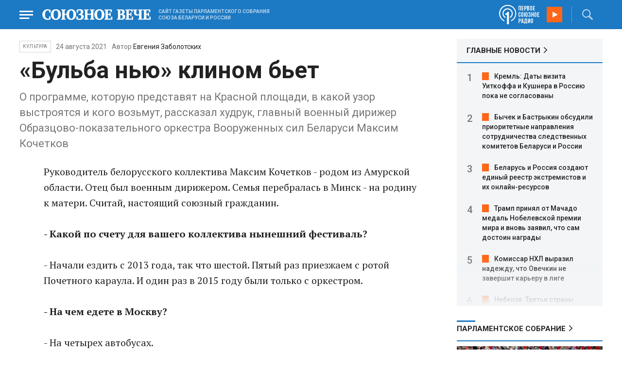

--- FILE ---
content_type: text/html; charset=UTF-8
request_url: https://www.souzveche.ru/articles/culture/58986/
body_size: 14347
content:

<!DOCTYPE html>
<html lang="ru">

<head>
    <title>«Бульба нью» клином бьет - Союзное Вече</title>

    <meta charset="UTF-8" />
    <meta http-equiv="Content-Type" content="text/html; charset=utf-8">
    <meta http-equiv="X-UA-Compatible" content="IE=edge" />
    <meta name="viewport" content="width=device-width">
    <meta name="referrer" content="origin">

    <meta name="yandex-verification" content="5971b1c0ef0230e2" />
    <meta name="zen-verification" content="o9ZuOFuPAR5zU5cAhcc0XUgr4xZVhqG823jhh3jEoEvXHsXLhPPcFSKHXurw61Ag" />

    <link rel="stylesheet" href="/local/templates/2023/css/animate.css" type="text/css" />
    <link rel="stylesheet" href="/local/templates/2023/css/main.css?21" type="text/css" />

    <link rel="icon" href="/local/templates/2023/favicon.ico" type="image/x-icon">
    <meta property="og:image" content="https://www.souzveche.ru/upload/iblock/1f7/NSS1NXPkUBs.jpg" />
    <meta property="og:title" content="«Бульба нью» клином бьет - Союзное Вече" />
    <meta property="og:description" content="О программе, которую представят на Красной площади, в какой узор выстроятся и кого возьмут, рассказал худрук, главный военный дирижер Образцово-показательного оркестра Вооруженных сил Беларуси Максим Кочетков" />


    <script src="/local/templates/2023/js/jquery.min.js"></script>
    <script src="/local/templates/2023/js/main.js?21"></script>

    <link rel="preconnect" href="https://fonts.googleapis.com">
    <link rel="preconnect" href="https://fonts.gstatic.com" crossorigin>
    <link href="https://fonts.googleapis.com/css2?family=PT+Serif:ital,wght@0,400;0,700;1,400;1,700&family=Roboto:wght@400;500;700&display=swap" rel="stylesheet">

    <meta http-equiv="Content-Type" content="text/html; charset=UTF-8" />
<meta name="robots" content="index, follow" />
<meta name="keywords" content="союзное государство, статья, публикация, статьи, публикации" />
<meta name="description" content="О программе, которую представят на Красной площади, в какой узор выстроятся и кого возьмут, рассказал худрук, главный военный дирижер Образцово-показательного оркестра Вооруженных сил Беларуси Максим Кочетков" />
<link href="/local/templates/2023/styles.css?1698480964832" type="text/css"  data-template-style="true"  rel="stylesheet" />
<script src="/local/templates/2023/components/custom/radio/.default/script.js?1698480964323"></script>

</head>

<body>
        <div class="page_wrapper agr">

            <!-- Header start -->
        <div class="headline_clear flex"></div>
        <div class="header bblue fixed w100">
            <div class="menu_more bblue h100 fixed fadeInLeft animated" id="menu_more">
                <div class="auto anim">
                <ul class="f16"><li><b>РУБРИКИ</b></li><li><a href="/articles/politics/">Первые лица</a></li><li><a href="/articles/tribune_deputy/">Парламентское Собрание</a></li><li><a href="/articles/economy/">Экономика</a></li><li><a href="/articles/community/">Общество</a></li><li><a href="/articles/science/">Наука</a></li><li><a href="/articles/culture/">Культура</a></li><li><a href="/articles/sport/">Спорт</a></li><li><a href="/articles/tourism/">Туризм</a></li><li><a href="/articles/laws_and_rights/">Вопрос-ответ</a></li><li><a href="/videonews/"><span style="padding-top: 16px;">Видео</span></a></li></ul><ul class="f14"><li><b>О НАС</b></li><li><a href="/about/">О сайте</a></li><li><a href="/contacts/">Контакты</a></li><li><a href="/rules/">Правовая информация</a></li></ul>                </div>

                <div class="socium flex row bblue">
                    <a target="_blank" href="https://vk.com/souzveche"><img src="/local/templates/2023/i/header/vk.svg" /></a>
                    <a target="_blank" href=""><img src="/local/templates/2023/i/header/ok.svg" /></a>
                    <a target="_blank" href="https://www.youtube.com/channel/UCeme9Tyhq3FxWDzDa1PlYMA"><img src="/local/templates/2023/i/header/youtube.svg" /></a>
                    <a target="_blank" href="https://t.me/souz_veche"><img src="/local/templates/2023/i/header/tg.svg" /></a>
                    <a target="_blank" href="https://dzen.ru/ru_by?share_to=link"><img src="/local/templates/2023/i/header/zen2.svg"></a>
                    <a target="_blank" href="https://max.ru/ru_by"><svg width="22" height="21" viewBox="0 0 25 24" fill="none" xmlns="http://www.w3.org/2000/svg"><path fill-rule="evenodd" clip-rule="evenodd" d="M12.3405 23.9342C9.97568 23.9342 8.87728 23.5899 6.97252 22.2125C5.76041 23.762 1.94518 24.9672 1.77774 22.9012C1.77774 21.3535 1.42788 20.0492 1.04269 18.6132C0.570922 16.8544 0.0461426 14.898 0.0461426 12.0546C0.0461426 5.27426 5.6424 0.175079 12.2777 0.175079C18.913 0.175079 24.1153 5.52322 24.1153 12.1205C24.1153 18.7178 18.7474 23.9342 12.3405 23.9342ZM12.4368 6.03673C9.20791 5.86848 6.68817 8.0948 6.13253 11.5794C5.6724 14.465 6.48821 17.9812 7.18602 18.1582C7.51488 18.2416 8.35763 17.564 8.87711 17.0475C9.73154 17.5981 10.712 18.0245 11.8019 18.0813C15.1168 18.254 18.0544 15.6761 18.228 12.382C18.4016 9.08792 15.7517 6.20946 12.4368 6.03673Z" fill="currentColor"></path></svg></a>
                </div>
            </div>


            <div class="wrapper pl0">
                <div class="flex between row ">
                    <div class="flex row center">
                        <a href="javascript:void(0);" class="menu p15 anim" id="menu"></a>
                        <a href="/" class="logo flex center"><img src="/local/templates/2023/i/header/logo.svg" /></a>
                        <p class="flex ml15 wordmark f10"><b>САЙТ ГАЗЕТЫ ПАРЛАМЕНТСКОГО СОБРАНИЯ СОЮЗА БЕЛАРУСИ И РОССИИ</b></p>
                    </div>
                    <div class="flex row center">
                        
<audio id="FirstUnionRadio_Source">
	<source src="https://souz.hostingradio.ru:80/souz128.mp3?radiostatistica=souzveche" type="audio/mp3">
</audio>
<div class="radio flex row center active">
    <span class="icon"><img src="/local/templates/2023/i/header/radio.svg"></span>
    <a id="FirstUnionRadio" class="play flex anim" href="javascript:void(0);"></a>
</div>
                        <div class="search flex center" id="search">
                            <form class="form fadeInRight animated" action="/search/">
                                <input class="text f18" type="text" name="q" placeholder="Поиск по сайту" >
                                <input class="submit f14" type="submit" value="Найти">
                            </form>
                            <a class="flex center anim" href="javascript:void(0);"></a>
                        </div>
                    </div>
                </div>
            </div>
        </div>
        <!-- Header end -->

        

<div class="article_block">
	<div class="wrapper main flex row between start">
						

<article class="left flex column start article">
    <div class="flex row tagblock center wrap">
        <a class="tag f10 anim uppercase" href="/articles/culture/">Культура</a>
        <time class="time f14" datetime="2021-08-24T00:00:00+03:00">24 августа 2021</time>
									<p class="author">Автор <a href="#"><a href="/authors/eugene_zabolotskikh/">Евгения Заболотских</a></a></p>					
					    </div>
    <h1>«Бульба нью» клином бьет</h1>
    <h4>О программе, которую представят на Красной площади, в какой узор выстроятся и кого возьмут, рассказал худрук, главный военный дирижер Образцово-показательного оркестра Вооруженных сил Беларуси Максим Кочетков</h4>

    <div class="flex column body_article">
		
		<div class="p">
		<p>
	 Руководитель белорусского коллектива Максим Кочетков&nbsp;- родом из Амурской области. Отец был военным дирижером. Семья перебралась в&nbsp;Минск&nbsp;- на родину к матери. Считай, настоящий союзный гражданин.
</p>
<p>
 <b>- Какой по счету для вашего коллектива нынешний фестиваль? </b>
</p>
<p>
	 - Начали ездить с 2013 года, так что шестой. Пятый раз приезжаем с&nbsp;ротой Почетного караула. И&nbsp;один раз в 2015 году были только с&nbsp;оркестром.
</p>
<p>
 <b>- На чем едете в Москву? </b>
</p>
<p>
	 - На четырех автобусах.
</p>
<p>
 <b>- Чем удивите? </b>
</p>
<p>
	 - В этом году решили немного отойти от стандартов. Руководители фестиваля часто предлагали многим коллективам не привозить с собой ритм- или электроинструменты. И&nbsp;мы прислушались к их мнению. Будем и&nbsp;без солистов-вокалистов. Чисто духовой оркестр. Звучание&nbsp;- живое.
</p>
<p>
	 Правда, солдатам срочной службы из роты Почетного караула будет непросто. Они привыкли ходить под более «квадратную», ритмичную, ближе к&nbsp;маршу музыку. В&nbsp;ней хорошо прослушивается темп: «раз, два, три, четыре, пять, шесть, семь, восемь», и чтобы сильная доля всегда подчеркивалась ударными инструментами. Большим барабаном. Отстукивается ровно, удобно идти. Но в этот раз везем белорусскую национальную музыку в авторской эстрадно-джазовой обработке. Попурри «Бульба нью».
</p>
<p>
 <b>- Забавное название! Кто придумал? </b>
</p>
<p>
	 - Наш военный дирижер, руководитель биг-бэнда нашего оркестра подполковник Андрей Струев. Он же делал и&nbsp;обработку произведений. Будет много вставок у&nbsp;инструментов. Большая часть наших солдат не имеют музыкального образования, и им, конечно, придется нелегко, но для них это что-то новое, непривычное. Мы добились того, чтобы даже выбросы карабинов у солистов роты Почетного караула выходили одновременно с&nbsp;изменением музыки.
</p>
<p>
 <b>- С трибун зрителям видно, что оркестры выстраиваются в различные геометрические фигуры. Как встанут ваши подопечные? </b>
</p>
<p>
	 - Выйдем на площадь коробкой от центра. В&nbsp;форме клина или стрелы. Со знаменем впереди. Потом появится оркестровая часть музыкантов. Затем, в процессе, уже после выступления оркестра, мы с ротой поменяемся местами, и они будут выступать со своими фигурами. У&nbsp; них диагональный прочес&nbsp;- такой клин с элементами домино. Это кульминация.
</p>
<h2>
БЕЗ НИХ НИКУДА </h2>
<p>
 <b>ДЕВУШКИ ВЫСТУПЯТ В ПАРКЕ «ПАТРИОТ» </b>
</p>
<p>
 <b>- Есть ли девушки в оркестре? </b>
</p>
<p>
	 - Много. И солистки, и в струнной группе. В 18-м году набрали эстрадно-симфоническую группу. Помимо большого духового оркестра и биг-бэнда, появился еще и такой состав. Будет участвовать в концерте в парке «Патриот» в рамках «Спасской башни» в&nbsp;субботу, 24 сентября. И там большая часть струнной группы&nbsp;- девушки.
</p>
<p>
 <b>- На Красной площади представительниц прекрасного пола увидим? </b>
</p>
<b> </b>
<p>
	 - Там будет только одна девушка.
</p>
<p>
	 В&nbsp;эстрадно-симфонической группе она играет на флейте. Ее зовут Лиза Доманикова. В прошлом году она окончила Белорусскую государственную академию музыки. В оркестре начала работать на четвертом курсе. И распределилась к нам.
</p>
<h2>
СОСТАВ </h2>
<p>
 <b>ВСЕ РАВНЫ КАК НА ПОДБОР </b>
</p>
<b> </b>
<p>
	<b>
	Выступать отправят атлетичных красавцев-военных ростом выше 185 сантиметров. </b>
</p>
<b> </b>
<p>
	<b>
	- Какие противоковидные меры приняты в оркестре? </b>
</p>
<p>
	 - Часть музыкантов привиты. Перед выездом сделаем ПЦР-тесты и по результатам будем выезжать. И на протяжении всего фестиваля станем их делать.
</p>
<p>
 <b>- Много ли в оркестре «долгожителей»? </b>
</p>
<b> </b>
<p>
	 - Во всех больших оркестрах есть такие. Один из них&nbsp;- это солист оркестра, народный артист Беларуси Владимир Яскевич. Окончил Веймарскую консерваторию в Германии. В 1970&nbsp;- 1976 годах был солистом Ансамбля песни и&nbsp;пляски Группы советских войск в&nbsp;ГДР. У нас в оркестре он с 1976 года. Солист-вокалист. В Вооруженных силах больше пятидесяти лет. Но в этом году мы его, к сожалению, не берем. Он уже в возрасте. Из-за коронавируса решили его поберечь.
</p>
<p>
	 Инструменталисты весьма почтенного возраста у нас тоже есть. Тридцать лет трудятся в&nbsp;оркестре. Играют на кларнете, ударных и&nbsp;тромбонах. Надежда и опора коллектива. Их берем.
</p>
<p>
 <b>- Сколько человек из роты с вами приедет? </b>
</p>
<p>
	 - 36 человек. Плюс солисты, знаменная группа и командир роты. В общей сложности&nbsp;- порядка пятидесяти.
</p>
<p>
 <b>- Отбор в роту&nbsp;- жесткий? </b>
</p>
<p>
	 - Все ребята ростом 185 и выше. Высокие, атлетичные красавцы.
</p>
<p>
 <b>- Музыканты тоже должны этим требованиям соответствовать? </b>
</p>
<p>
	 - С ними сложнее. Главное, чтобы шикарно играли на инструменте. Хотелось бы, чтобы все были одинаковые и&nbsp;антропометрически, но так, к &nbsp;сожалению, не бывает. И на это приходится закрывать глаза.
</p>
<h2>
<p>
	«В ЗОНЕ ОСОБОГО ВНИМАНИЯ»
</p>
 </h2>
<p>
 <b>ГОЛУБЫЕ БЕРЕТЫ СНОВА НАДЕТЫ </b>
</p>
<b> </b>
<p>
	<b>
	Россия высадит на Красную площадь настоящий десант. </b>
</p>
<p>
	 Дебютировал на фестивале Сводный оркестр Воздушно-десантных войск России в&nbsp;прошлом году. Он выступал вместе со своим же Ансамблем песни и пляски, а также с&nbsp;расчетом Почетного караула Рязанского гвардейского высшего воздушно-десантного училища.
</p>
<p>
	 Концерт посвятили 90-й годовщине образования Воздушно-десантных войск. Звучали «Песня десантников» из фильма «В зоне особого внимания», фантазия на тему «Полет шмеля», песня «ВДВ&nbsp;- это мы!». В финале десантники вышли на Красную площадь маршем под песню «Нам нужна одна победа». Вынесли флаг площадью 1,2 тысячи квадратных метров, который вошел в Книгу рекордов России.
</p>
<p>
	 Концертный номер произвел фурор, и музыкантов пригласили снова. В&nbsp;этом году у них&nbsp;- отдельный номер. О&nbsp;том, каким он будет, пока не говорят. В строю Сводного оркестра по десять лучших музыкантов. Управляет ими начальник Ансамбля песни и&nbsp;пляски Воздушно-десантных войск подполковник Владислав Твердый.
</p>
<p>
	 В числе российских музыкантов выступят также Центральный военный оркестр Минобороны, Президентский оркестр Службы коменданта Московского Кремля Федеральной службы охраны, суворовцы из Московского военно-музыкального училища имени генерал-лейтенанта Халилова и&nbsp;другие.
</p>		</div>

        <div style="text-align: right; opacity: 0.5">
    <script src="https://yastatic.net/share2/share.js"></script>
    <div class="ya-share2" data-curtain data-color-scheme="blackwhite" data-services="vkontakte,odnoklassniki,telegram,viber,whatsapp"></div>
</div>

	        <div class="flex row tagblock last center">
				<a class="tag f10 anim uppercase" href="/search/?tags=Россия" title="Вывести материалы по тегу &laquo;Россия&raquo;">Россия</a> <a class="tag f10 anim uppercase" href="/search/?tags=Беларусь" title="Вывести материалы по тегу &laquo;Беларусь&raquo;">Беларусь</a> <a class="tag f10 anim uppercase" href="/search/?tags=фестиваль" title="Вывести материалы по тегу &laquo;фестиваль&raquo;">фестиваль</a> <a class="tag f10 anim uppercase" href="/search/?tags=общество" title="Вывести материалы по тегу &laquo;общество&raquo;">общество</a>	        </div>	
			
	</div>
</article>


<div class="right flex column start ">
        <div class="flex column main_news w100">
        <h2 class="h2"><a href="/news/">ГЛАВНЫЕ НОВОСТИ</a></h2>
            <div class="block auto">
    <ol>
     	
    	<li><a href="/news/99444/">Кремль: Даты визита Уиткоффа и Кушнера в Россию пока не согласованы</a></li>
     	
    	<li><a href="/news/99443/">Бычек и Бастрыкин обсудили приоритетные направления сотрудничества следственных комитетов Беларуси и России</a></li>
     	
    	<li><a href="/news/99438/">Беларусь и Россия создают единый реестр экстремистов и их онлайн-ресурсов</a></li>
     	
    	<li><a href="/news/99442/">Трамп принял от Мачадо медаль Нобелевской премии мира и вновь заявил, что сам достоин награды</a></li>
     	
    	<li><a href="/news/99436/">Комиссар НХЛ выразил надежду, что Овечкин не завершит карьеру в лиге</a></li>
     	
    	<li><a href="/news/99437/">Небензя: Третьи страны пытаются использовать ситуацию в Иране для смены власти</a></li>
     	
    	<li><a href="/news/99435/">МИД РФ: Игнорирование интересов России в Заполярье повлечет последствия</a></li>
     	
    	<li><a href="/news/99434/">Владимир Путин утвердил Москву площадкой форума ОДКБ по коллективной безопасности</a></li>
     	
    	<li><a href="/news/99433/">ПВО России за ночь уничтожила 106 украинских беспилотников</a></li>
     	
    	<li><a href="/news/99416/">Заседание комиссии Парламентского собрания Союза Беларуси и России по здравоохранению пройдет 23 января в Гродно</a></li>
     	
    	<li><a href="/news/99419/">Александр Лукашенко выразил соболезнования королю Таиланда в связи с крушением поезда</a></li>
     	
    	<li><a href="/news/99413/">Владимир Путин: Россия выступает за укрепление роли ООН и «безопасность всех и каждого»</a></li>
     	
    	<li><a href="/news/99430/">Минобрнауки РФ обновило правила приема в вузы на 2026 год: СПО, целевая квота и новые льготы</a></li>
     	
    	<li><a href="/news/99420/">Безвиз с Лаосом вступил в силу для граждан Беларуси</a></li>
     	
    	<li><a href="/news/99427/">Пассажиропоток между Беларусью и Россией по железной дороге в 2025 году вырос до 3,6 млн человек</a></li>
        </ol>
</div>
    </div>
    
    
<div class="flex column w100">
    <h2 class="h2 v2 uppercase"><a href="/articles/tribune_deputy/">Парламентское Собрание</a></h2>
    <div class="flex column stars">
        <span class="imgzoom cursor">
            <img src="/upload/iblock/7c2/b7kr73785mqf8hcpsbl21ibx5o90ed3a/izobrazhenie_2026_01_16_144005134.png" >
        </span>
        <h3 class="h3"><a href="/articles/tribune_deputy/99440/">Иван МЕЛЬНИКОВ: Инициативы озвученные в Волгограде надо развивать и масштабировать</a></h3>
        <p>Заместитель Председателя ПС&nbsp;рассказал «СВ» о планах союзных депутатов на наступивший&nbsp; год</p>
        <time class="time f12" datetime="2026-01-16T13:23:38+03:00">16 января 2026, 13:23</time>
    </div>
</div>

    
<div class="flex column w100">
    <h2 class="h2 v2 uppercase"><a href="/articles/politics/">Политика</a></h2>
    <div class="flex column stars">
        <span class="imgzoom cursor">
            <img src="/upload/iblock/992/xci5dh2fljixe7tofpr41598d6n3st9y/izobrazhenie_2026_01_16_162632950.png" >
        </span>
        <h3 class="h3"><a href="/articles/politics/99445/">Владимир ПУТИН: Чем скорее, тем лучше</a></h3>
        <p>Москва надеется, что Киев, наконец, одумается и готова
к восстановлению отношений с Европой</p>
        <time class="time f12" datetime="2026-01-16T16:24:23+03:00">16 января 2026, 16:24</time>
    </div>
</div>

    <div class="flex column w100">
        <h2 class="h2 v2"><a href="/articles/mneniya/">МНЕНИЯ</a></h2>
<div class="flex row wrap minds between">
    <div class="flex column">
        <div class="flex row mind">
            <div class="img"><img src="/upload/iblock/902/2ygpzccd4d1yfpamtmhuz578kb0uey0x/Kristina-Vorobyeva.jpg"></div>
            <div class="text">
                <blockquote><a href="/articles/mneniya/99450/"> Конец Куршевеля</a></blockquote>
                <p class="name">Кристина Воробьёва</p>
                                <p class="more"><p>
	 Отдых на знаменитом курорте становится всё более опасным
</p></p>
                            </div>
        </div>
    </div>
    <div class="flex column">
        <div class="flex row mind">
            <div class="img"><img src="/upload/iblock/4c0/bkpkinv2qau8j5jrqdyntkjwz027q2qd/vWtDn7wjSLA.jpg"></div>
            <div class="text">
                <blockquote><a href="/articles/mneniya/99449/"> Крысы развитой демократии начинают поедать себе подобных</a></blockquote>
                <p class="name">Олег Зинченко</p>
                                <p class="more">Выживший и станет вожаком этого отродья.</p>
                            </div>
        </div>
    </div>
    <div class="flex column">
        <div class="flex row mind">
            <div class="img"><img src="/upload/iblock/704/2vq4tmi3nvfbi06s25xczhnqfhwevrs4/Zausaylov_-CHizhikov.jpg"></div>
            <div class="text">
                <blockquote><a href="/articles/mneniya/99439/"> Дональд, трепещи!</a></blockquote>
                <p class="name">Анатолий Заусайлов</p>
                                <p class="more">Отпор
американцам в Гренландии готовы дать чуть больше трех десятков европейских вояк</p>
                            </div>
        </div>
    </div>
</div>
    </div>
            <div class="flex column three">
            <h2 class="h2 v2"><a href="">ТЕЛЕГРАМ RUBY. ОПЕРАТИВНО</a></h2>
            <ul class="flex column between ruby">
                            <li class="flex column">
                    <a href="https://t.me/souz_veche" target="_blank" rel="nofollow">Критически важные ремонтные работы на резервной линии электропередачи Запорожской АЭС начались под контролем МАГАТЭ</a>
                    <time class="time f12" datetime="2026-01-18T13:59:05+03:00">18 января 2026, 13:59</time>
                </li>
                            <li class="flex column">
                    <a href="https://t.me/souz_veche" target="_blank" rel="nofollow">Украину никогда не примут в ЕС, заявил Медведчук:</a>
                    <time class="time f12" datetime="2026-01-18T14:40:12+03:00">18 января 2026, 14:40</time>
                </li>
                            <li class="flex column">
                    <a href="https://t.me/souz_veche" target="_blank" rel="nofollow">Сугробы на Камчатке выросли до 4-го этажа</a>
                    <time class="time f12" datetime="2026-01-18T15:23:04+03:00">18 января 2026, 15:23</time>
                </li>
                            <li class="flex column">
                    <a href="https://t.me/souz_veche" target="_blank" rel="nofollow">Блокадники станут получать вторую пенсию</a>
                    <time class="time f12" datetime="2026-01-18T16:10:15+03:00">18 января 2026, 16:10</time>
                </li>
                            <li class="flex column">
                    <a href="https://t.me/souz_veche" target="_blank" rel="nofollow">Внезапный приказ покинуть Гренландию получили немецкие военные</a>
                    <time class="time f12" datetime="2026-01-18T16:56:04+03:00">18 января 2026, 16:56</time>
                </li>
                            <li class="flex column">
                    <a href="https://t.me/souz_veche" target="_blank" rel="nofollow">Водительские права могут разрешить предъявлять через MAX</a>
                    <time class="time f12" datetime="2026-01-18T17:39:04+03:00">18 января 2026, 17:39</time>
                </li>
                            <li class="flex column">
                    <a href="https://t.me/souz_veche" target="_blank" rel="nofollow">Флориан Филиппо призвал возобновить переговоры с РФ, а также снять санкции и возобновить торговлю с ней:</a>
                    <time class="time f12" datetime="2026-01-18T18:20:13+03:00">18 января 2026, 18:20</time>
                </li>
                            <li class="flex column">
                    <a href="https://t.me/souz_veche" target="_blank" rel="nofollow">Овечкин отказался от участия в акции «Вашингтона» в поддержку ЛГБТ* в матче регулярного чемпионата НХЛ с «Флоридой»</a>
                    <time class="time f12" datetime="2026-01-18T19:09:04+03:00">18 января 2026, 19:09</time>
                </li>
                            <li class="flex column">
                    <a href="https://t.me/souz_veche" target="_blank" rel="nofollow">Зеленскому выгоден режим ЧС в энергетике, считает экс-премьер страны Николай Азаров</a>
                    <time class="time f12" datetime="2026-01-18T19:56:04+03:00">18 января 2026, 19:56</time>
                </li>
                            <li class="flex column">
                    <a href="https://t.me/souz_veche" target="_blank" rel="nofollow">С Крещением!</a>
                    <time class="time f12" datetime="2026-01-18T23:48:26+03:00">18 января 2026, 23:48</time>
                </li>
                        </ul>
        </div>
        </div>

	</div>
</div>

<div class="blueline bblue jcenter flex article">
    <div class="flex row wrapper between center">
        <div class="flex row buttons between wrap body_article">
            <a target="_blank" href="https://vk.com/souzveche"><img src="/local/templates/2023/i/header/bvk.svg">вк</a>
<a target="_blank" href="https://ok.ru/souzveche" style__="letter-spacing: -1px; font-family: 'PT Serif Narrow'"><img src="/local/templates/2023/i/header/bok.svg">ок</a>
<a target="_blank" href="https://www.youtube.com/channel/UCeme9Tyhq3FxWDzDa1PlYMA"><img src="/local/templates/2023/i/header/byou.svg">youtube</a>
<a target="_blank" href="https://t.me/souz_veche"><img src="/local/templates/2023/i/header/btg.svg">telegram</a>
<a target="_blank" href="https://dzen.ru/ru_by?share_to=link"><img src="/local/templates/2023/i/header/bzen2.svg">ru–by</a>
<a target="_blank" href="https://max.ru/ru_by"><img src="/local/templates/2023/i/header/bmax.jpg" style="width: 22px; height: 22px;">MAX</a>

        </div>
    </div>
</div>


<div class="wrapper readmore">
    <div class="flex column between body_article">
        <h2>Читайте также</h2>
        <div class="in flex row start auto stretch">
            <div class="flex column stars between">
                <div>
    			                    <span class="imgzoom cursor">
                        <img src="/upload/iblock/3e1/izptc7ut2cm04ecns96xxuk911t5t8m9/izobrazhenie_2026_01_14_163421098.png">
                    </span>
    			                    <h3 class="h3"><a href="/articles/our-union/99375/">Сергей РАЧКОВ об отношениях между нашими странами: «Выполняем союзнические обязательства и делаем это честно»</a></h3>
                </div>

                <div class="bottom flex center">
                    <a class="tag f10 anim uppercase" href="/articles/our-union/">Союзное</a>
                    <time class="time f12" datetime="2026-01-14T16:31:54+03:00">14 января 2026</time>
                </div>
            </div>
            <div class="flex column stars between">
                <div>
    			                    <span class="imgzoom cursor">
                        <img src="/upload/iblock/273/xtpo8j81xwubkidjkp46rpu7a08zs0zu/izobrazhenie_2026_01_02_193549982.png">
                    </span>
    			                    <h3 class="h3"><a href="/articles/community/99246/">Скользить, взлетать и мягко приземляться</a></h3>
                </div>

                <div class="bottom flex center">
                    <a class="tag f10 anim uppercase" href="/articles/community/">Общество</a>
                    <time class="time f12" datetime="2026-01-17T19:34:00+03:00">17 января 2026</time>
                </div>
            </div>
            <div class="flex column stars between">
                <div>
    			                    <span class="imgzoom cursor">
                        <img src="/upload/iblock/7c2/b7kr73785mqf8hcpsbl21ibx5o90ed3a/izobrazhenie_2026_01_16_144005134.png">
                    </span>
    			                    <h3 class="h3"><a href="/articles/tribune_deputy/99440/">Иван МЕЛЬНИКОВ: Инициативы озвученные в Волгограде надо развивать и масштабировать</a></h3>
                </div>

                <div class="bottom flex center">
                    <a class="tag f10 anim uppercase" href="/articles/tribune_deputy/">Парламентское</a>
                    <time class="time f12" datetime="2026-01-16T13:23:38+03:00">16 января 2026</time>
                </div>
            </div>
            <div class="flex column stars between">
                <div>
    			                    <span class="imgzoom cursor">
                        <img src="/upload/iblock/273/xtpo8j81xwubkidjkp46rpu7a08zs0zu/izobrazhenie_2026_01_02_193549982.png">
                    </span>
    			                    <h3 class="h3"><a href="/articles/community/99246/">Скользить, взлетать и мягко приземляться</a></h3>
                </div>

                <div class="bottom flex center">
                    <a class="tag f10 anim uppercase" href="/articles/community/">Общество</a>
                    <time class="time f12" datetime="2026-01-17T19:34:00+03:00">17 января 2026</time>
                </div>
            </div>
            <div class="flex column stars between">
                <div>
    			                    <span class="imgzoom cursor">
                        <img src="/upload/iblock/bd2/p5a7hwhxz4hgc8ahjonujgw37xc9j1hu/izobrazhenie_2026_01_16_171913703.png">
                    </span>
    			                    <h3 class="h3"><a href="/articles/our-union/99447/">В старинном Суздале белорусские зодчие возвели чудо-школу</a></h3>
                </div>

                <div class="bottom flex center">
                    <a class="tag f10 anim uppercase" href="/articles/our-union/">Союзное</a>
                    <time class="time f12" datetime="2026-01-16T17:17:13+03:00">16 января 2026</time>
                </div>
            </div>
            <div class="flex column stars between">
                <div>
    			                    <span class="imgzoom cursor">
                        <img src="/upload/iblock/992/xci5dh2fljixe7tofpr41598d6n3st9y/izobrazhenie_2026_01_16_162632950.png">
                    </span>
    			                    <h3 class="h3"><a href="/articles/politics/99445/">Владимир ПУТИН: Чем скорее, тем лучше</a></h3>
                </div>

                <div class="bottom flex center">
                    <a class="tag f10 anim uppercase" href="/articles/politics/">Политика</a>
                    <time class="time f12" datetime="2026-01-16T16:24:23+03:00">16 января 2026</time>
                </div>
            </div>
        </div>
    </div>
</div>


        <!-- footer -->
        <div class="grayline jcenter flex">
            <div class="flex row wrapper between center jcenter uppercase">
<a href="/about/">О сайте</a><a href="/contacts/">Контакты</a><a href="/authors/">Авторы</a><a href="/rules/">Правовая информация</a>            </div>
        </div>

        <div class="footer jcenter flex bblue">
            <div class="flex row wrapper between start ">
                <div class="flex row p18">
                    <img src="/local/templates/2023/i/header/footer.png" >
                </div>
                <div class="flex row between  text">
                    <div class="flex column   ">
                        <p>© 1991-2026 «Союзное Вече». Сетевое издание зарегистрировано роскомнадзором, свидетельство эл № фc77-52606 от 25 января 2013 года. </p>
                        <p>Вся информация, размещенная на веб-сайте www.souzveche.ru, охраняется в соответствии с законодательством РФ об авторском праве и международными соглашениями.</p>
                    
                        <p style="opacity: 0.25; cursor: pointer; display: none;"><a rel="nofollow" onclick="toOldDesign();">Старый дизайн</a></p>
                        <script>
                            function toOldDesign()
                            {
                                document.cookie='DESIGN2023=N;path=/; SameSite=None; Secure;'
                                document.location.reload();
                            }
                        </script>
                    </div>
                    <div class="flex column   ">
                        <p>127015, г. Москва, ул. Новодмитровская, д. 2Б, 7 этаж, помещение 701 <br>Главный редактор Камека Светлана Владимировна <br>Первый зам. главного редактора Раковская Лариса Павловна</p>
                        <p>Приобретение авторских прав: 8 (495) 637-64-88 (доб.8800)</p>
                    </div>
                </div>
            </div>
        </div>

        <script>
            $(document).ready(function () {
                $(window).on('load', function(){ 
                    // Выравнивает главные новости относительно главного модуля 
                    $('.main_news').height($('.main_block').height() - 30);
                });
            });	
        </script>
    </div>

<!-- Yandex.Metrika counter -->
<script type="text/javascript" >
   (function(m,e,t,r,i,k,a){m[i]=m[i]||function(){(m[i].a=m[i].a||[]).push(arguments)};
   m[i].l=1*new Date();
   for (var j = 0; j < document.scripts.length; j++) {if (document.scripts[j].src === r) { return; }}
   k=e.createElement(t),a=e.getElementsByTagName(t)[0],k.async=1,k.src=r,a.parentNode.insertBefore(k,a)})
   (window, document, "script", "https://mc.yandex.ru/metrika/tag.js", "ym");

   ym(32231609, "init", {
        clickmap:true,
        trackLinks:true,
        accurateTrackBounce:true,
        webvisor:true
   });
</script>
<noscript><div><img src="https://mc.yandex.ru/watch/32231609" style="position:absolute; left:-9999px;" alt="" /></div></noscript>
<!-- /Yandex.Metrika counter -->

<script>
	(function(i,s,o,g,r,a,m){i['GoogleAnalyticsObject']=r;i[r]=i[r]||function(){
			(i[r].q=i[r].q||[]).push(arguments)},i[r].l=1*new Date();a=s.createElement(o),
		m=s.getElementsByTagName(o)[0];a.async=1;a.src=g;m.parentNode.insertBefore(a,m)
	})(window,document,'script','https://www.google-analytics.com/analytics.js','ga');
	ga('create', 'UA-89163769-1', 'auto');
	ga('send', 'pageview');
</script>


<!--LiveInternet counter--><script>
new Image().src = "https://counter.yadro.ru/hit?r"+
escape(document.referrer)+((typeof(screen)=="undefined")?"":
";s"+screen.width+"*"+screen.height+"*"+(screen.colorDepth?
screen.colorDepth:screen.pixelDepth))+";u"+escape(document.URL)+
";h"+escape(document.title.substring(0,150))+
";"+Math.random();</script><!--/LiveInternet-->

</body>

</html>

--- FILE ---
content_type: image/svg+xml
request_url: https://www.souzveche.ru/local/templates/2023/i/header/youtube.svg
body_size: 545
content:
<svg xmlns="http://www.w3.org/2000/svg" width="25.412" height="18" viewBox="177 1041 25.412 18"><path d="M202.158 1044.883s-.249-1.764-1.01-2.54c-.967-1.02-2.05-1.025-2.546-1.084-3.556-.259-8.89-.259-8.89-.259h-.012s-5.334 0-8.89.26c-.497.058-1.58.063-2.547 1.083-.761.776-1.009 2.54-1.009 2.54s-.254 2.071-.254 4.142v1.941c0 2.072.254 4.142.254 4.142s.248 1.764 1.01 2.54c.967 1.02 2.236.988 2.802 1.095 2.033.196 8.64.257 8.64.257s5.34-.008 8.896-.267c.496-.06 1.58-.065 2.546-1.084.761-.777 1.01-2.54 1.01-2.54s.254-2.071.254-4.143v-1.941c0-2.07-.254-4.142-.254-4.142Zm-15.076 8.436v-7.19l6.865 3.608-6.865 3.582Z" fill="#fff" fill-rule="evenodd" data-name="Youtube"/></svg>

--- FILE ---
content_type: image/svg+xml
request_url: https://www.souzveche.ru/local/templates/2023/i/header/logo.svg
body_size: 11971
content:
<svg xmlns="http://www.w3.org/2000/svg" width="222.923" height="22" viewBox="408 19 222.923 22"><g data-name="logoSV"><g data-name="Path 1"><path d="M424.912 39.716c-2.54.97-4.574 1.19-6.07 1.19-2.542 0-5.338-.406-7.793-2.976-2.288-2.382-3.05-5.422-3.05-7.93 0-3.102 1.242-6.895 4.687-9.244 1.356-.94 3.276-1.724 6.297-1.724 2.033 0 4.01.438 5.929 1.253v5.673h-2.597l-.678-3.855-.48-.5a5.542 5.542 0 0 0-1.468-.189c-2.26 0-3.586 1.222-4.066 1.754-1.327 1.442-2.119 3.825-2.119 6.74 0 2.443.538 4.668 1.61 6.203.82 1.13 2.288 2.414 4.575 2.414.508 0 1.158-.094 1.468-.126l.451-.469.707-4.075h2.597v5.861Z" fill="#fff" fill-rule="evenodd"/><path d="M424.912 39.716c-2.54.97-4.574 1.19-6.07 1.19-2.542 0-5.338-.406-7.793-2.976-2.288-2.382-3.05-5.422-3.05-7.93 0-3.102 1.242-6.895 4.687-9.244 1.356-.94 3.276-1.724 6.297-1.724 2.033 0 4.01.438 5.929 1.253v5.673h-2.597l-.678-3.855-.48-.5a5.542 5.542 0 0 0-1.468-.189c-2.26 0-3.586 1.222-4.066 1.754-1.327 1.442-2.119 3.825-2.119 6.74 0 2.443.538 4.668 1.61 6.203.82 1.13 2.288 2.414 4.575 2.414.508 0 1.158-.094 1.468-.126l.451-.469.707-4.075h2.597v5.861Z" stroke-linejoin="round" stroke-linecap="round" stroke="rgba(0,0,0,0 )" fill="transparent"/></g><g data-name="Path 2"><path d="M442.473 21.226c2.626 2.162 3.812 5.422 3.812 8.713 0 3.07-1.017 6.204-3.418 8.398-1.779 1.63-4.263 2.663-7.17 2.663-2.655 0-4.999-.877-6.721-2.413-1.865-1.66-3.502-4.545-3.502-8.711 0-2.256.509-5.986 3.502-8.525 1.553-1.317 3.897-2.351 7.003-2.351 2.258 0 4.49.597 6.494 2.226ZM432.73 23.2c-1.072 1.599-1.61 4.106-1.61 6.863 0 3.229.736 5.39 1.667 6.739.96 1.378 2.117 1.817 3.134 1.817.876 0 2.06-.345 3.02-1.692 1.187-1.693 1.696-4.419 1.696-7.115 0-3.29-.735-5.327-1.498-6.487-1.128-1.723-2.513-1.943-3.303-1.943-.932 0-2.117.376-3.106 1.818Z" fill="#fff" fill-rule="evenodd"/><path d="M442.473 21.226c2.626 2.162 3.812 5.422 3.812 8.713 0 3.07-1.017 6.204-3.418 8.398-1.779 1.63-4.263 2.663-7.17 2.663-2.655 0-4.999-.877-6.721-2.413-1.865-1.66-3.502-4.545-3.502-8.711 0-2.256.509-5.986 3.502-8.525 1.553-1.317 3.897-2.351 7.003-2.351 2.258 0 4.49.597 6.494 2.226ZM432.73 23.2c-1.072 1.599-1.61 4.106-1.61 6.863 0 3.229.736 5.39 1.667 6.739.96 1.378 2.117 1.817 3.134 1.817.876 0 2.06-.345 3.02-1.692 1.187-1.693 1.696-4.419 1.696-7.115 0-3.29-.735-5.327-1.498-6.487-1.128-1.723-2.513-1.943-3.303-1.943-.932 0-2.117.376-3.106 1.818Z" stroke-linejoin="round" stroke-linecap="round" stroke="rgba(0,0,0,0 )" fill="transparent"/></g><g data-name="Path 3"><path d="m446.762 38.65 1.723-.125.48-.595V21.853l-.48-.47-1.723-.126V19.44h9.374v1.818l-1.693.125-.453.47v6.518h3.615c.34-3.98 2.315-6.172 3.274-7.02.707-.626 2.91-2.35 6.721-2.35 2.937 0 4.998 1.097 6.326 2.226 2.513 2.13 3.698 5.515 3.698 8.743 0 3.01-1.016 6.206-3.333 8.368-1.72 1.63-4.15 2.663-6.972 2.663-2.515 0-4.801-.877-6.44-2.413-1.383-1.315-3.162-3.948-3.302-8.085h-3.587v7.428l.453.595 1.693.126v1.817h-9.374v-1.817Zm17.76-15.45c-1.355 2.13-1.497 5.265-1.497 6.863 0 1.692.17 4.576 1.554 6.739.677 1.065 1.58 1.817 2.965 1.817.79 0 1.948-.282 2.88-1.692 1.44-2.163 1.554-5.766 1.554-7.115 0-1.817-.17-4.513-1.414-6.517-.677-1.097-1.637-1.913-3.105-1.913-1.27 0-2.203.658-2.937 1.818Z" fill="#fff" fill-rule="evenodd"/><path d="m446.762 38.65 1.723-.125.48-.595V21.853l-.48-.47-1.723-.126V19.44h9.374v1.818l-1.693.125-.453.47v6.518h3.615c.34-3.98 2.315-6.172 3.274-7.02.707-.626 2.91-2.35 6.721-2.35 2.937 0 4.998 1.097 6.326 2.226 2.513 2.13 3.698 5.515 3.698 8.743 0 3.01-1.016 6.206-3.333 8.368-1.72 1.63-4.15 2.663-6.972 2.663-2.515 0-4.801-.877-6.44-2.413-1.383-1.315-3.162-3.948-3.302-8.085h-3.587v7.428l.453.595 1.693.126v1.817h-9.374v-1.817Zm17.76-15.45c-1.355 2.13-1.497 5.265-1.497 6.863 0 1.692.17 4.576 1.554 6.739.677 1.065 1.58 1.817 2.965 1.817.79 0 1.948-.282 2.88-1.692 1.44-2.163 1.554-5.766 1.554-7.115 0-1.817-.17-4.513-1.414-6.517-.677-1.097-1.637-1.913-3.105-1.913-1.27 0-2.203.658-2.937 1.818Z" stroke-linejoin="round" stroke-linecap="round" stroke="rgba(0,0,0,0 )" fill="transparent"/></g><g data-name="Path 4"><path d="M482.562 28.433c.31.032.903.064 1.412.064.79 0 1.92-.157 2.627-.94.565-.628.79-1.661.79-2.665 0-.815-.141-1.88-.848-2.633-.705-.751-1.637-.845-2.399-.845-.68 0-1.186.062-1.639.188l-.48.5-.677 3.856h-2.597v-5.673a16.812 16.812 0 0 1 6.438-1.253c2.935 0 4.32.627 4.94 1.002.931.533 2.4 1.787 2.4 4.294 0 1.286-.422 2.32-1.298 3.197-.79.783-2.035 1.41-3.077 1.66v.064c1.27.031 2.822.563 3.782 1.472.594.565 1.44 1.724 1.44 3.666 0 1.506-.45 3.48-2.456 4.89-1.751 1.223-4.49 1.63-6.467 1.63-2.822 0-5.166-.784-6.267-1.191v-5.86h2.597l.706 4.074.453.469c.592.095 1.072.126 1.722.126 1.129 0 2.428-.126 3.331-.972 1.044-.94 1.16-2.35 1.16-3.102 0-.72-.086-1.63-.68-2.413-.79-1.034-1.948-1.16-2.738-1.16-.65 0-1.469.063-2.175.188v-2.633Z" fill="#fff" fill-rule="evenodd"/><path d="M482.562 28.433c.31.032.903.064 1.412.064.79 0 1.92-.157 2.627-.94.565-.628.79-1.661.79-2.665 0-.815-.141-1.88-.848-2.633-.705-.751-1.637-.845-2.399-.845-.68 0-1.186.062-1.639.188l-.48.5-.677 3.856h-2.597v-5.673a16.812 16.812 0 0 1 6.438-1.253c2.935 0 4.32.627 4.94 1.002.931.533 2.4 1.787 2.4 4.294 0 1.286-.422 2.32-1.298 3.197-.79.783-2.035 1.41-3.077 1.66v.064c1.27.031 2.822.563 3.782 1.472.594.565 1.44 1.724 1.44 3.666 0 1.506-.45 3.48-2.456 4.89-1.751 1.223-4.49 1.63-6.467 1.63-2.822 0-5.166-.784-6.267-1.191v-5.86h2.597l.706 4.074.453.469c.592.095 1.072.126 1.722.126 1.129 0 2.428-.126 3.331-.972 1.044-.94 1.16-2.35 1.16-3.102 0-.72-.086-1.63-.68-2.413-.79-1.034-1.948-1.16-2.738-1.16-.65 0-1.469.063-2.175.188v-2.633Z" stroke-linejoin="round" stroke-linecap="round" stroke="rgba(0,0,0,0 )" fill="transparent"/></g><g data-name="Path 5"><path d="M503.173 19.439v1.818l-1.693.125-.453.47v6.425h7.058v-6.424l-.45-.47-1.694-.126V19.44h9.373v1.818l-1.75.125-.453.47V37.93l.452.595 1.75.126v1.817h-9.372v-1.817l1.693-.126.451-.595v-7.334h-7.058v7.334l.453.595 1.693.126v1.817H493.8v-1.817l1.722-.126.479-.595V21.853l-.479-.47-1.722-.126V19.44h9.374Z" fill="#fff" fill-rule="evenodd"/><path d="M503.173 19.439v1.818l-1.693.125-.453.47v6.425h7.058v-6.424l-.45-.47-1.694-.126V19.44h9.373v1.818l-1.75.125-.453.47V37.93l.452.595 1.75.126v1.817h-9.372v-1.817l1.693-.126.451-.595v-7.334h-7.058v7.334l.453.595 1.693.126v1.817H493.8v-1.817l1.722-.126.479-.595V21.853l-.479-.47-1.722-.126V19.44h9.374Z" stroke-linejoin="round" stroke-linecap="round" stroke="rgba(0,0,0,0 )" fill="transparent"/></g><g data-name="Path 6"><path d="M532.084 21.226c2.626 2.162 3.812 5.422 3.812 8.713 0 3.07-1.017 6.204-3.417 8.398-1.778 1.63-4.264 2.663-7.171 2.663-2.655 0-4.999-.877-6.72-2.413-1.864-1.66-3.501-4.545-3.501-8.711 0-2.256.508-5.986 3.501-8.525 1.552-1.317 3.895-2.351 7.003-2.351 2.257 0 4.489.597 6.493 2.226Zm-9.741 1.974c-1.073 1.599-1.61 4.106-1.61 6.863 0 3.229.735 5.39 1.666 6.739.96 1.378 2.117 1.817 3.134 1.817.875 0 2.062-.345 3.02-1.692 1.188-1.693 1.696-4.419 1.696-7.115 0-3.29-.733-5.327-1.497-6.487-1.13-1.723-2.512-1.943-3.304-1.943-.932 0-2.117.376-3.105 1.818Z" fill="#fff" fill-rule="evenodd"/><path d="M532.084 21.226c2.626 2.162 3.812 5.422 3.812 8.713 0 3.07-1.017 6.204-3.417 8.398-1.778 1.63-4.264 2.663-7.171 2.663-2.655 0-4.999-.877-6.72-2.413-1.864-1.66-3.501-4.545-3.501-8.711 0-2.256.508-5.986 3.501-8.525 1.552-1.317 3.895-2.351 7.003-2.351 2.257 0 4.489.597 6.493 2.226Zm-9.741 1.974c-1.073 1.599-1.61 4.106-1.61 6.863 0 3.229.735 5.39 1.666 6.739.96 1.378 2.117 1.817 3.134 1.817.875 0 2.062-.345 3.02-1.692 1.188-1.693 1.696-4.419 1.696-7.115 0-3.29-.733-5.327-1.497-6.487-1.13-1.723-2.512-1.943-3.304-1.943-.932 0-2.117.376-3.105 1.818Z" stroke-linejoin="round" stroke-linecap="round" stroke="rgba(0,0,0,0 )" fill="transparent"/></g><g data-name="Path 7"><path d="m535.668 38.65 1.892-.125.452-.595V21.853l-.452-.47-1.892-.126V19.44h15.53v5.235h-2.43l-.451-2.76-.395-.343h-4.998v6.926h2.965l.424-.44.283-2.256h2.004v7.71h-2.004l-.283-2.257-.424-.438h-2.965v7.521h5.873l.396-.502.453-3.448h2.427v6.081h-16.405v-1.817Z" fill="#fff" fill-rule="evenodd"/><path d="m535.668 38.65 1.892-.125.452-.595V21.853l-.452-.47-1.892-.126V19.44h15.53v5.235h-2.43l-.451-2.76-.395-.343h-4.998v6.926h2.965l.424-.44.283-2.256h2.004v7.71h-2.004l-.283-2.257-.424-.438h-2.965v7.521h5.873l.396-.502.453-3.448h2.427v6.081h-16.405v-1.817Z" stroke-linejoin="round" stroke-linecap="round" stroke="rgba(0,0,0,0 )" fill="transparent"/></g><g data-name="Path 8"><path d="M571.359 19.41c1.615 0 3.34.281 4.465 1.128 1.094.814 1.698 2.038 1.698 3.762 0 1.127-.248 2.005-.987 2.944-.93 1.19-1.999 1.724-3.122 1.913v.061c.74.032 2.411.252 3.588 1.254.74.627 1.533 1.66 1.533 3.918 0 2.131-.74 3.542-1.89 4.513-1.726 1.473-4.19 1.536-5.066 1.536h-10.05v-1.817l1.726-.127.438-.595V21.822l-.438-.47-1.726-.125V19.41h9.831Zm-2.902 9.12c1.808.187 2.874-.377 3.396-1.066.464-.627.683-1.63.683-2.632 0-.847-.136-1.943-.902-2.665-.712-.658-1.727-.752-2.465-.752h-.712v7.115Zm0 9.872c1.45.125 3.23.125 4.244-1.16.712-.91.768-2.131.768-2.727 0-1.16-.247-2.382-1.288-3.134-.958-.689-2.411-.72-2.847-.72h-.877v7.74Z" fill="#fff" fill-rule="evenodd"/><path d="M571.359 19.41c1.615 0 3.34.281 4.465 1.128 1.094.814 1.698 2.038 1.698 3.762 0 1.127-.248 2.005-.987 2.944-.93 1.19-1.999 1.724-3.122 1.913v.061c.74.032 2.411.252 3.588 1.254.74.627 1.533 1.66 1.533 3.918 0 2.131-.74 3.542-1.89 4.513-1.726 1.473-4.19 1.536-5.066 1.536h-10.05v-1.817l1.726-.127.438-.595V21.822l-.438-.47-1.726-.125V19.41h9.831Zm-2.902 9.12c1.808.187 2.874-.377 3.396-1.066.464-.627.683-1.63.683-2.632 0-.847-.136-1.943-.902-2.665-.712-.658-1.727-.752-2.465-.752h-.712v7.115Zm0 9.872c1.45.125 3.23.125 4.244-1.16.712-.91.768-2.131.768-2.727 0-1.16-.247-2.382-1.288-3.134-.958-.689-2.411-.72-2.847-.72h-.877v7.74Z" stroke-linejoin="round" stroke-linecap="round" stroke="rgba(0,0,0,0 )" fill="transparent"/></g><g data-name="Path 9"><path d="m578.943 38.622 1.836-.127.438-.595V21.822l-.438-.47-1.836-.125V19.41h15.064v5.233h-2.357l-.437-2.757-.382-.345h-4.849v6.925h2.875l.41-.438.276-2.256h1.942v7.71h-1.942l-.275-2.256-.411-.44h-2.875v7.52h5.697l.382-.5.439-3.447h2.355v6.08h-15.912v-1.817Z" fill="#fff" fill-rule="evenodd"/><path d="m578.943 38.622 1.836-.127.438-.595V21.822l-.438-.47-1.836-.125V19.41h15.064v5.233h-2.357l-.437-2.757-.382-.345h-4.849v6.925h2.875l.41-.438.276-2.256h1.942v7.71h-1.942l-.275-2.256-.411-.44h-2.875v7.52h5.697l.382-.5.439-3.447h2.355v6.08h-15.912v-1.817Z" stroke-linejoin="round" stroke-linecap="round" stroke="rgba(0,0,0,0 )" fill="transparent"/></g><g data-name="Path 10"><path d="M603.29 19.41v1.817l-1.478.125-.438.47v4.2c0 1.818.383 2.54.574 2.79.356.501 1.015.971 2.218.971.247 0 1.563-.031 3.122-.721v-7.24l-.465-.47-1.505-.125V19.41h8.981v1.817l-1.698.125-.438.47V37.9l.438.595 1.698.127v1.817h-9.447v-1.817l2.025-.127.41-.595v-6.52c-2.134.566-3.558.723-4.627.723-2.218 0-3.971-.627-4.93-1.881-1.013-1.316-1.013-2.79-1.013-4.293v-4.107l-.464-.47-1.507-.125V19.41h8.544Z" fill="#fff" fill-rule="evenodd"/><path d="M603.29 19.41v1.817l-1.478.125-.438.47v4.2c0 1.818.383 2.54.574 2.79.356.501 1.015.971 2.218.971.247 0 1.563-.031 3.122-.721v-7.24l-.465-.47-1.505-.125V19.41h8.981v1.817l-1.698.125-.438.47V37.9l.438.595 1.698.127v1.817h-9.447v-1.817l2.025-.127.41-.595v-6.52c-2.134.566-3.558.723-4.627.723-2.218 0-3.971-.627-4.93-1.881-1.013-1.316-1.013-2.79-1.013-4.293v-4.107l-.464-.47-1.507-.125V19.41h8.544Z" stroke-linejoin="round" stroke-linecap="round" stroke="rgba(0,0,0,0 )" fill="transparent"/></g><g data-name="Path 11"><path d="m615.011 38.622 1.834-.127.44-.595V21.822l-.44-.47-1.834-.125V19.41h15.063v5.233h-2.356l-.439-2.757-.382-.345h-4.846v6.925h2.875l.41-.438.273-2.256h1.947v7.71h-1.947l-.274-2.256-.41-.44h-2.874v7.52h5.694l.384-.5.438-3.447h2.355v6.08h-15.91v-1.817Z" fill="#fff" fill-rule="evenodd"/><path d="m615.011 38.622 1.834-.127.44-.595V21.822l-.44-.47-1.834-.125V19.41h15.063v5.233h-2.356l-.439-2.757-.382-.345h-4.846v6.925h2.875l.41-.438.273-2.256h1.947v7.71h-1.947l-.274-2.256-.41-.44h-2.874v7.52h5.694l.384-.5.438-3.447h2.355v6.08h-15.91v-1.817Z" stroke-linejoin="round" stroke-linecap="round" stroke="rgba(0,0,0,0 )" fill="transparent"/></g></g></svg>